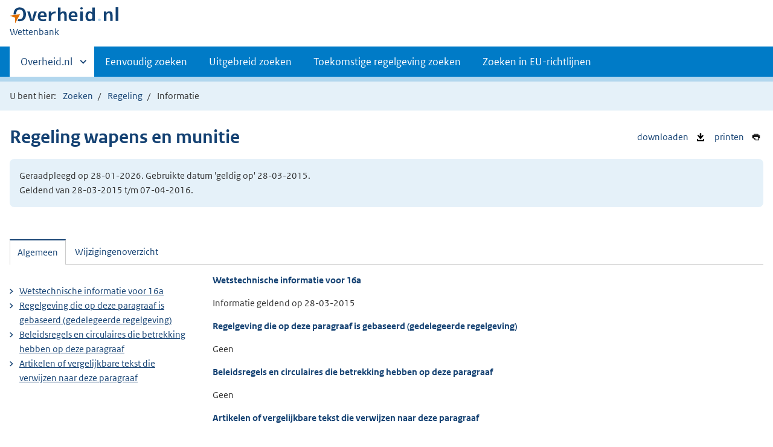

--- FILE ---
content_type: text/javascript
request_url: https://wetten.overheid.nl/js/lido-aantallen.js?v123
body_size: 598
content:
(function () {
  "use strict";

  const actionLiSelector = "li.action--relations.aantallen-lido-onbekend";
  let callback = (entries, observer) => {
    entries.forEach((entry) => {
      if (entry.isIntersecting) {
        const target = entry.target;
        observer.unobserve(target);

        const actionEl = target.querySelector(actionLiSelector);
        const bwbngid = actionEl.dataset['bwbngid'];
        const localRequest = '/service/get-aantal?ext-id=' + encodeURIComponent(bwbngid);
        fetch(localRequest)
          .then(resp => {
            if (!resp.ok) {
              throw new Error('Network response was not ok');
            }
            return resp.text();
          })
          .then(str => {
            const parser = new DOMParser();
            const xmlDoc = parser.parseFromString(str, "application/xml");
            const aantal = xmlDoc.evaluate("/lido/aantal", xmlDoc, null, XPathResult.STRING_TYPE, null).stringValue;
            return aantal;
          })
          .then(aantal => parseInt(aantal))
          .then(aantal => {
            if (aantal > 0) {
              actionEl.classList.replace("aantallen-lido-onbekend", "aantallen-lido");
              actionEl.insertBefore(document.createTextNode(aantal), actionEl.firstChild);
              actionEl.dataset['aantalRelaties'] = aantal;
              actionEl.classList.remove("visually-hidden");
            }
          })
      }
    });
  };

  let observer = new IntersectionObserver(callback, {
    threshold: 1.0,
  });
  document.querySelectorAll(actionLiSelector).forEach((li) => {
    // Trigger only when complete action bar (ul) is in view
    observer.observe(li.parentElement);
  });

})();